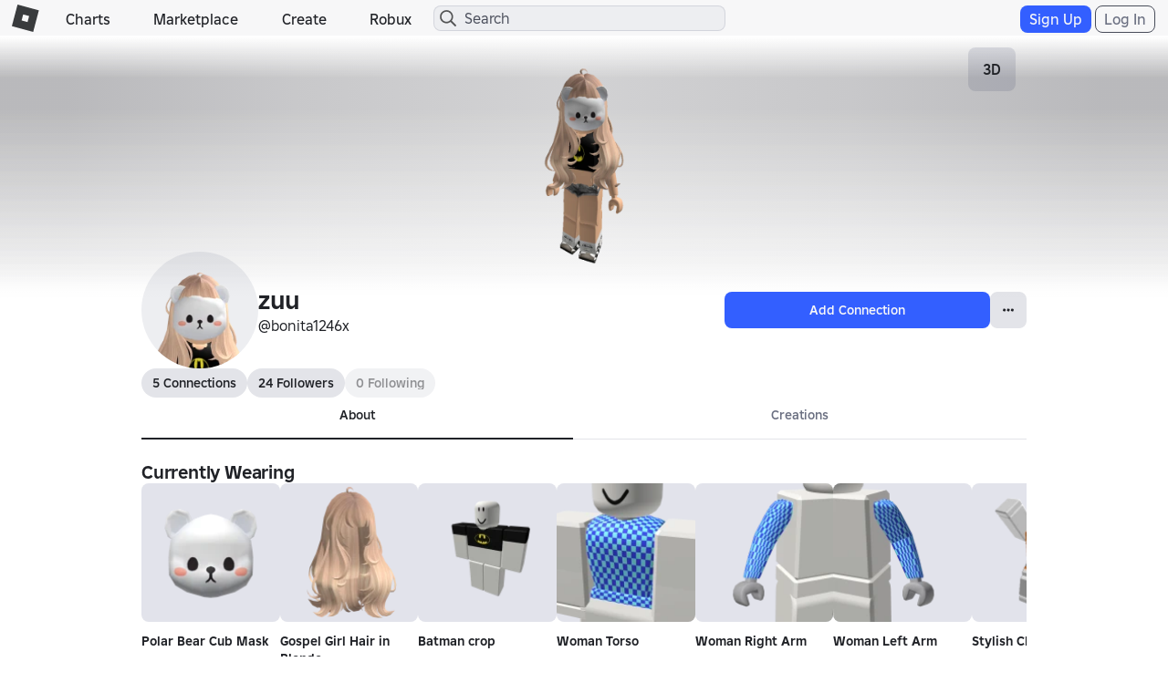

--- FILE ---
content_type: text/html; charset=utf-8
request_url: https://www.roblox.com/users/1208666875/profile
body_size: 16064
content:

<!DOCTYPE html>
<!--[if IE 8]><html class="ie8" ng-app="robloxApp"><![endif]-->
<!--[if gt IE 8]><!-->
<html lang="en">
<!--<![endif]-->
<head data-machine-id="dffa553b-a6de-b8f7-f026-5f600d740b0b">
    <!-- MachineID: dffa553b-a6de-b8f7-f026-5f600d740b0b -->
    <title>zuu - Roblox</title>

<meta http-equiv="X-UA-Compatible" content="IE=edge,requiresActiveX=true" />
<meta charset="UTF-8">
<meta name="viewport" content="width=device-width, initial-scale=1">
<meta name="author" content="Roblox Corporation" />
<meta name="description" content="bonita1246x is one of the millions creating and exploring the endless possibilities of Roblox. Join bonita1246x on Roblox and explore together!" />
<meta name="keywords" content="free games, online games, building games, virtual worlds, free mmo, gaming cloud, physics engine" />

    <meta name="apple-itunes-app" content="app-id=431946152" />


    <link rel="apple-touch-icon" href="https://images.rbxcdn.com/7c5fe83dffa97250aaddd54178900ea7.png" />

    <meta id="RobotsMeta" name='robots' content='noindex, nofollow' />

<script type="application/ld+json">
    {"@context":"https://schema.org","@type":"Organization","name":"Roblox","email":"info@roblox.com","url":"https://www.roblox.com/","image":"https://images.rbxcdn.com/fc3f3e3158fc20ebb5ccc972064ebfe6.png","logo":"https://images.rbxcdn.com/fc3f3e3158fc20ebb5ccc972064ebfe6.png","sameAs":["https://www.facebook.com/roblox/","https://twitter.com/roblox","https://www.linkedin.com/company/147977","https://www.instagram.com/roblox/","https://www.youtube.com/user/roblox","https://www.twitch.tv/roblox"]}
</script>
    <meta property="og:site_name" content="Roblox" />
    <meta property="og:title" content="bonita1246x&#x27;s Profile" />
    <meta property="og:type" content="profile" />
        <meta property="og:url" content="https://www.roblox.com/users/1208666875/profile" />
    <meta property="og:description" content="bonita1246x is one of the millions creating and exploring the endless possibilities of Roblox. Join bonita1246x on Roblox and explore together!" />
            <meta property="og:image" content="https://tr.rbxcdn.com/30DAY-Avatar-2621C83B645CBC55AD80551210A3591F-Png/352/352/Avatar/Png/noFilter" />
    <meta property="fb:app_id" content="190191627665278">
    <meta name="twitter:card" content="summary">
    <meta name="twitter:site" content="@Roblox">
    <meta name="twitter:title" content="bonita1246x&#x27;s Profile">
    <meta name="twitter:description" content="bonita1246x is one of the millions creating and exploring the endless possibilities of Roblox. Join bonita1246x on Roblox and explore together!">
    <meta name="twitter:creator">
            <meta name=twitter:image1 content="https://tr.rbxcdn.com/30DAY-Avatar-2621C83B645CBC55AD80551210A3591F-Png/352/352/Avatar/Png/noFilter" />
    <meta name="twitter:app:country" content="US">
    <meta name="twitter:app:name:iphone" content="Roblox Mobile">
    <meta name="twitter:app:id:iphone" content="431946152">
    <meta name="twitter:app:url:iphone">
    <meta name="twitter:app:name:ipad" content="Roblox Mobile">
    <meta name="twitter:app:id:ipad" content="431946152">
    <meta name="twitter:app:url:ipad">
    <meta name="twitter:app:name:googleplay" content="Roblox">
    <meta name="twitter:app:id:googleplay" content="com.roblox.client">
    <meta name="twitter:app:url:googleplay" />

<meta ng-csp="no-unsafe-eval">


<meta name="locale-data"
      data-language-code="en_us"
      data-language-name="English (United States)"
      data-url-locale=""
      data-override-language-header="false" />
<meta name="device-meta"
      data-device-type="computer"
      data-is-in-app="false"
      data-is-desktop="true"
      data-is-phone="false"
      data-is-tablet="false"
      data-is-console="false"
      data-is-android-app="false"
      data-is-ios-app="false"
      data-is-uwp-app="false"
      data-is-xbox-app="false"
      data-is-amazon-app="false"
      data-is-win32-app="false"
      data-is-studio="false"
      data-is-game-client-browser="false"
      data-is-ios-device="false"
      data-is-android-device="false"
      data-is-universal-app="false"
      data-app-type="unknown"
      data-is-chrome-os="false"
      data-is-pcgdk-app="false"
      data-is-samsung-galaxy-store-app="false"
/>
<meta name="environment-meta"
	  data-domain="roblox.com"
      data-is-testing-site="false" />

<meta id="roblox-display-names" data-enabled="true"></meta>

<meta name="hardware-backed-authentication-data"
      data-is-secure-authentication-intent-enabled="true"
      data-is-bound-auth-token-enabled="true"
      data-bound-auth-token-whitelist="{&quot;Whitelist&quot;:[{&quot;apiSite&quot;:&quot;auth.roblox.com&quot;,&quot;sampleRate&quot;:&quot;100&quot;},{&quot;apiSite&quot;:&quot;accountsettings.roblox.com&quot;,&quot;sampleRate&quot;:&quot;100&quot;},{&quot;apiSite&quot;:&quot;inventory.roblox.com&quot;,&quot;sampleRate&quot;:&quot;100&quot;},{&quot;apiSite&quot;:&quot;accountinformation.roblox.com&quot;,&quot;sampleRate&quot;:&quot;100&quot;}, {&quot;apiSite&quot;:&quot;billing.roblox.com&quot;,&quot;sampleRate&quot;:&quot;100&quot;}, {&quot;apiSite&quot;:&quot;premiumfeatures.roblox.com&quot;,&quot;sampleRate&quot;:&quot;100&quot;}, {&quot;apiSite&quot;:&quot;trades.roblox.com&quot;,&quot;sampleRate&quot;:&quot;100&quot;}, {&quot;apiSite&quot;:&quot;groups.roblox.com&quot;,&quot;sampleRate&quot;:&quot;100&quot;}, {&quot;apiSite&quot;:&quot;adconfiguration.roblox.com&quot;,&quot;sampleRate&quot;:&quot;100&quot;},  {&quot;apiSite&quot;:&quot;ads.roblox.com&quot;,&quot;sampleRate&quot;:&quot;100&quot;}, {&quot;apiSite&quot;:&quot;assetdelivery.roblox.com&quot;,&quot;sampleRate&quot;:&quot;100&quot;}, {&quot;apiSite&quot;:&quot;avatar.roblox.com&quot;,&quot;sampleRate&quot;:&quot;100&quot;}, {&quot;apiSite&quot;:&quot;badges.roblox.com&quot;,&quot;sampleRate&quot;:&quot;100&quot;}, {&quot;apiSite&quot;:&quot;catalog.roblox.com&quot;,&quot;sampleRate&quot;:&quot;100&quot;}, {&quot;apiSite&quot;:&quot;chat.roblox.com&quot;,&quot;sampleRate&quot;:&quot;100&quot;}, {&quot;apiSite&quot;:&quot;chatmoderation.roblox.com&quot;,&quot;sampleRate&quot;:&quot;100&quot;}, {&quot;apiSite&quot;:&quot;clientsettings.roblox.com&quot;,&quot;sampleRate&quot;:&quot;100&quot;},  {&quot;apiSite&quot;:&quot;contacts.roblox.com&quot;,&quot;sampleRate&quot;:&quot;100&quot;}, {&quot;apiSite&quot;:&quot;contentstore.roblox.com&quot;,&quot;sampleRate&quot;:&quot;100&quot;},  {&quot;apiSite&quot;:&quot;develop.roblox.com&quot;,&quot;sampleRate&quot;:&quot;100&quot;}, {&quot;apiSite&quot;:&quot;economy.roblox.com&quot;,&quot;sampleRate&quot;:&quot;100&quot;},  {&quot;apiSite&quot;:&quot;engagementpayouts.roblox.com&quot;,&quot;sampleRate&quot;:&quot;100&quot;}, {&quot;apiSite&quot;:&quot;followings.roblox.com&quot;,&quot;sampleRate&quot;:&quot;100&quot;},  {&quot;apiSite&quot;:&quot;friends.roblox.com&quot;,&quot;sampleRate&quot;:&quot;100&quot;}, {&quot;apiSite&quot;:&quot;gameinternationalization.roblox.com&quot;,&quot;sampleRate&quot;:&quot;100&quot;}, {&quot;apiSite&quot;:&quot;gamejoin.roblox.com&quot;,&quot;sampleRate&quot;:&quot;100&quot;}, {&quot;apiSite&quot;:&quot;gamepersistence.roblox.com&quot;,&quot;sampleRate&quot;:&quot;100&quot;}, {&quot;apiSite&quot;:&quot;games.roblox.com&quot;,&quot;sampleRate&quot;:&quot;100&quot;}, {&quot;apiSite&quot;:&quot;groupsmoderation.roblox.com&quot;,&quot;sampleRate&quot;:&quot;100&quot;},{&quot;apiSite&quot;:&quot;itemconfiguration.roblox.com&quot;,&quot;sampleRate&quot;:&quot;100&quot;}, {&quot;apiSite&quot;:&quot;locale.roblox.com&quot;,&quot;sampleRate&quot;:&quot;100&quot;}, {&quot;apiSite&quot;:&quot;localizationtables.roblox.com&quot;,&quot;sampleRate&quot;:&quot;100&quot;},  {&quot;apiSite&quot;:&quot;metrics.roblox.com&quot;,&quot;sampleRate&quot;:&quot;100&quot;}, {&quot;apiSite&quot;:&quot;moderation.roblox.com&quot;,&quot;sampleRate&quot;:&quot;100&quot;},  {&quot;apiSite&quot;:&quot;notifications.roblox.com&quot;,&quot;sampleRate&quot;:&quot;100&quot;}, {&quot;apiSite&quot;:&quot;points.roblox.com&quot;,&quot;sampleRate&quot;:&quot;100&quot;}, {&quot;apiSite&quot;:&quot;presence.roblox.com&quot;,&quot;sampleRate&quot;:&quot;100&quot;}, {&quot;apiSite&quot;:&quot;publish.roblox.com&quot;,&quot;sampleRate&quot;:&quot;100&quot;},  {&quot;apiSite&quot;:&quot;privatemessages.roblox.com&quot;,&quot;sampleRate&quot;:&quot;100&quot;}, {&quot;apiSite&quot;:&quot;thumbnailsresizer.roblox.com&quot;,&quot;sampleRate&quot;:&quot;100&quot;}, {&quot;apiSite&quot;:&quot;thumbnails.roblox.com&quot;,&quot;sampleRate&quot;:&quot;100&quot;}, {&quot;apiSite&quot;:&quot;translationroles.roblox.com&quot;,&quot;sampleRate&quot;:&quot;100&quot;},  {&quot;apiSite&quot;:&quot;translations.roblox.com&quot;,&quot;sampleRate&quot;:&quot;100&quot;}, {&quot;apiSite&quot;:&quot;twostepverification.roblox.com&quot;,&quot;sampleRate&quot;:&quot;100&quot;},  {&quot;apiSite&quot;:&quot;usermoderation.roblox.com&quot;,&quot;sampleRate&quot;:&quot;100&quot;}, {&quot;apiSite&quot;:&quot;users.roblox.com&quot;,&quot;sampleRate&quot;:&quot;100&quot;}, {&quot;apiSite&quot;:&quot;voice.roblox.com&quot;,&quot;sampleRate&quot;:&quot;100&quot;}, {&quot;apiSite&quot;:&quot;realtimenotifications.roblox.com&quot;,&quot;sampleRate&quot;:&quot;100&quot;}, {&quot;apiSite&quot;:&quot;jQuery&quot;,&quot;sampleRate&quot;:&quot;1000000&quot;}]}"
      data-bound-auth-token-exemptlist="{&quot;Exemptlist&quot;:[]}"
      data-hba-indexed-db-name="hbaDB"
      data-hba-indexed-db-obj-store-name="hbaObjectStore"
      data-hba-indexed-db-key-name="hba_keys"
      data-hba-indexed-db-version="1"
      data-bat-event-sample-rate="500" />
<meta name="account-switching-data"
      data-is-account-switching-enabled="true" />

<meta name="passkey-data"
      data-is-passkey-login-enabled="true" />
<meta name="passkey-data-android"
      data-is-passkey-login-enabled-android="true" />

<meta name="page-meta" data-internal-page-name="Profile" />
<meta name="page-retry-header-enabled" data-retry-attempt-header-enabled="True" />

<script type="text/javascript">
    var Roblox = Roblox || {};

    Roblox.BundleVerifierConstants = {
        isMetricsApiEnabled: true,
        eventStreamUrl: "//ecsv2.roblox.com/pe?t=diagnostic",
        deviceType: "Computer",
        cdnLoggingEnabled: JSON.parse("true")
    };
</script>        <script src="/js/utilities/bundleVerifier.js?v=91dceb4978eda412b09842312dd6cbaa" type="text/javascript"></script>
    
<link href="https://images.rbxcdn.com/e854eb7b2951ac03edba9a2681032bba.ico" rel="icon" />



<link rel="stylesheet" onerror="Roblox.BundleDetector && Roblox.BundleDetector.reportBundleError(this)" data-bundlename="FoundationCss" data-bundle-source="Main" href="https://css.rbxcdn.com/56f6868ec13cefb471ad86176c7b9642571d05082c86ac6300ddfeb028617d4e.css" />
<link rel="stylesheet" onerror="Roblox.BundleDetector && Roblox.BundleDetector.reportBundleError(this)" data-bundlename="StyleGuide" data-bundle-source="Main" href="https://css.rbxcdn.com/ef9f40444a39aecaf40b8844cd9735b0adc29584b7b92e664da6899afde0c76e-StyleGuide.css" />
<link rel="stylesheet" onerror="Roblox.BundleDetector && Roblox.BundleDetector.reportBundleError(this)" data-bundlename="Builder" data-bundle-source="Main" href="https://css.rbxcdn.com/ce113720f4c1602bb4db7e35d0a4fd637f223e8936fe5779650bda23074663f2.css" />
<link rel="stylesheet" onerror="Roblox.BundleDetector && Roblox.BundleDetector.reportBundleError(this)" data-bundlename="Thumbnails" data-bundle-source="Main" href="https://css.rbxcdn.com/d7d4183c8033d692e0ca8ad5222b943fe27879f9a771c9bd98165ccc4e270d7b-Thumbnails.css" />
<link rel="stylesheet" onerror="Roblox.BundleDetector && Roblox.BundleDetector.reportBundleError(this)" data-bundlename="CaptchaCore" data-bundle-source="Main" href="https://css.rbxcdn.com/b8f8f15a57a66e73469ae72eea7d8905346afa78b9f2397627cd099f7dcc779a.css" />
<link rel="stylesheet" onerror="Roblox.BundleDetector && Roblox.BundleDetector.reportBundleError(this)" data-bundlename="EmailVerifyCodeModal" data-bundle-source="Main" href="https://css.rbxcdn.com/66b2fd496e668938e3b0e2d9a0c12f9f88c3a1a4974608f69059d8061fc0141f.css" />
<link rel="stylesheet" onerror="Roblox.BundleDetector && Roblox.BundleDetector.reportBundleError(this)" data-bundlename="Challenge" data-bundle-source="Main" href="https://css.rbxcdn.com/4eb65be69db011034e38461ec31623023982a2ad408c1f83fe80a76d6e65bfb3-Challenge.css" />
<link rel="stylesheet" onerror="Roblox.BundleDetector && Roblox.BundleDetector.reportBundleError(this)" data-bundlename="VerificationUpsell" data-bundle-source="Main" href="https://css.rbxcdn.com/f77e16b9fa5823882aaa0cdabade9706b9ba2b7e050d23d2831da138a58e5f7f.css" />
<link rel="stylesheet" onerror="Roblox.BundleDetector && Roblox.BundleDetector.reportBundleError(this)" data-bundlename="RobloxBadges" data-bundle-source="Main" href="https://css.rbxcdn.com/b2cff71de0c286e8f85b1a26a8b87a8cd7f77422c592849ad5114ac5d929c575.css" />
<link rel="stylesheet" onerror="Roblox.BundleDetector && Roblox.BundleDetector.reportBundleError(this)" data-bundlename="AccountSwitcher" data-bundle-source="Main" href="https://css.rbxcdn.com/49fff8dad77e5262087267ee2e8fda1607525506c4a1ca20af60f9757684e980.css" />
<link rel="stylesheet" onerror="Roblox.BundleDetector && Roblox.BundleDetector.reportBundleError(this)" data-bundlename="PriceTag" data-bundle-source="Main" href="https://css.rbxcdn.com/9bfc48ea40a698035ea8cbe3d3e94bd06d3aac48969bedceb6d8ba5ff17ff84d.css" />
<link rel="stylesheet" onerror="Roblox.BundleDetector && Roblox.BundleDetector.reportBundleError(this)" data-bundlename="SearchLandingPage" data-bundle-source="Main" href="https://css.rbxcdn.com/60cfeb2f8467bbbf0ca06d8c31e3302be1b43f1f195fa69e6e9f526e4f78dce4.css" />
<link rel="stylesheet" onerror="Roblox.BundleDetector && Roblox.BundleDetector.reportBundleError(this)" data-bundlename="Navigation" data-bundle-source="Main" href="https://css.rbxcdn.com/03a5c1b93d8909e738d129f5ccafb1d522231b3a03b0a30fc30ed5338a5562ba-Navigation.css" />
<link rel="stylesheet" onerror="Roblox.BundleDetector && Roblox.BundleDetector.reportBundleError(this)" data-bundlename="CookieBannerV3" data-bundle-source="Main" href="https://css.rbxcdn.com/7e348738266e9ea2bae9314a2d26b33618c6f4cf3c527b11023620d973c6e7fc.css" />
<link rel="stylesheet" onerror="Roblox.BundleDetector && Roblox.BundleDetector.reportBundleError(this)" data-bundlename="Footer" data-bundle-source="Main" href="https://css.rbxcdn.com/9614df97076ece81a878442b453b2614a3c683cb83cde0b50a71ad6ac65051b8-Footer.css" />

    <link rel="canonical" href="https://www.roblox.com/users/1208666875/profile" />
    

    <link rel="alternate" href="https://www.roblox.com/users/1208666875/profile" hreflang="x-default" />
    <link rel="alternate" href="https://www.roblox.com/users/1208666875/profile" hreflang="en" />
    <link rel="alternate" href="https://www.roblox.com/de/users/1208666875/profile" hreflang="de" />
    <link rel="alternate" href="https://www.roblox.com/es/users/1208666875/profile" hreflang="es" />
    <link rel="alternate" href="https://www.roblox.com/fr/users/1208666875/profile" hreflang="fr" />
    <link rel="alternate" href="https://www.roblox.com/id/users/1208666875/profile" hreflang="id" />
    <link rel="alternate" href="https://www.roblox.com/it/users/1208666875/profile" hreflang="it" />
    <link rel="alternate" href="https://www.roblox.com/ja/users/1208666875/profile" hreflang="ja" />
    <link rel="alternate" href="https://www.roblox.com/ko/users/1208666875/profile" hreflang="ko" />
    <link rel="alternate" href="https://www.roblox.com/pl/users/1208666875/profile" hreflang="pl" />
    <link rel="alternate" href="https://www.roblox.com/pt/users/1208666875/profile" hreflang="pt" />
    <link rel="alternate" href="https://www.roblox.com/th/users/1208666875/profile" hreflang="th" />
    <link rel="alternate" href="https://www.roblox.com/tr/users/1208666875/profile" hreflang="tr" />
    <link rel="alternate" href="https://www.roblox.com/vi/users/1208666875/profile" hreflang="vi" />
    <link rel="alternate" href="https://www.roblox.com/ar/users/1208666875/profile" hreflang="ar" />

    
<link onerror='Roblox.BundleDetector && Roblox.BundleDetector.reportBundleError(this)' rel='stylesheet'  href='https://static.rbxcdn.com/css/leanbase___80400f5d6146e08bcf1e66a17ee0554e_m.css/fetch' />


    
<link onerror='Roblox.BundleDetector && Roblox.BundleDetector.reportBundleError(this)' rel='stylesheet'  href='https://static.rbxcdn.com/css/page___a1adfca5818d7edbf3b82e174b717360_m.css/fetch' />


<link rel="stylesheet" onerror="Roblox.BundleDetector && Roblox.BundleDetector.reportBundleError(this)" data-bundlename="AccessManagementUpsellV2" data-bundle-source="Main" href="https://css.rbxcdn.com/f57ee051f13e54a366404a2df3512eb4b6d125a3c7c7c9c6b59482c0a8b2bed0-AccessManagementUpsellV2.css" />
<link rel="stylesheet" onerror="Roblox.BundleDetector && Roblox.BundleDetector.reportBundleError(this)" data-bundlename="SocialLinksJumbotron" data-bundle-source="Main" href="https://css.rbxcdn.com/0c1b16cffd7a6705467828445d26066be77355d0df5068e8d72d63badea1fce4-SocialLinksJumbotron.css" />
<link rel="stylesheet" onerror="Roblox.BundleDetector && Roblox.BundleDetector.reportBundleError(this)" data-bundlename="GroupsList" data-bundle-source="Main" href="https://css.rbxcdn.com/99881c2a4c4d1c940442e218d7f368985ec2bb67d60d9e9b0543c0518478223e-GroupsList.css" />
<link rel="stylesheet" onerror="Roblox.BundleDetector && Roblox.BundleDetector.reportBundleError(this)" data-bundlename="Captcha" data-bundle-source="Main" href="https://css.rbxcdn.com/bc981bafa6b0a52c86d071d1f81b24168a8dd92e72b8ac52d37cb46bf8bd8c42.css" />
<link rel="stylesheet" onerror="Roblox.BundleDetector && Roblox.BundleDetector.reportBundleError(this)" data-bundlename="FriendsCarousel" data-bundle-source="Main" href="https://css.rbxcdn.com/b8b083fe5cd9883a41ffcfd6e8fde1bba499c33c2117a92f3395cceed5efac9f.css" />
<link rel="stylesheet" onerror="Roblox.BundleDetector && Roblox.BundleDetector.reportBundleError(this)" data-bundlename="UserDescription" data-bundle-source="Main" href="https://css.rbxcdn.com/fdbc0173245f68440cbb311624eb6859d2e4024b89281763b7323e318a19c4c0.css" />
<link rel="stylesheet" onerror="Roblox.BundleDetector && Roblox.BundleDetector.reportBundleError(this)" data-bundlename="ProfileHeader" data-bundle-source="Main" href="https://css.rbxcdn.com/2e9673d3e9b0a29541b0699c7a45666373f18c62933e1494f1ae2c334c72326c-ProfileHeader.css" />
<link rel="stylesheet" onerror="Roblox.BundleDetector && Roblox.BundleDetector.reportBundleError(this)" data-bundlename="CurrentWearing" data-bundle-source="Main" href="https://css.rbxcdn.com/cc693776e7662b9afb39b185b252b4f5e8cfb19436bf079b0bc6e2e970112c9d.css" />
<link rel="stylesheet" onerror="Roblox.BundleDetector && Roblox.BundleDetector.reportBundleError(this)" data-bundlename="ProfileBadges" data-bundle-source="Main" href="https://css.rbxcdn.com/12908c31c53f8fdfffbdea99689dfaddc1d2577a69d19c8bf86d6dda93d306f7.css" />
<link rel="stylesheet" onerror="Roblox.BundleDetector && Roblox.BundleDetector.reportBundleError(this)" data-bundlename="ProfileStatistics" data-bundle-source="Main" href="https://css.rbxcdn.com/869de0904c2787ec87458ad581337ec32f9eceaad8754196f83cd176120642ca.css" />
<link rel="stylesheet" onerror="Roblox.BundleDetector && Roblox.BundleDetector.reportBundleError(this)" data-bundlename="ProfilePlatform" data-bundle-source="Main" href="https://css.rbxcdn.com/0160c0f5643881fb3fb64e737065873ba41437dd64cda613d87799bba3bab709-ProfilePlatform.css" />

    <link rel="stylesheet" onerror="Roblox.BundleDetector && Roblox.BundleDetector.reportBundleError(this)" data-bundlename="RobuxIcon" data-bundle-source="Main" href="https://css.rbxcdn.com/7dfc7837b5da6850e13413c630b37da7e88aeb610ca2c7d4e8b71b02cbdc6ba6.css" />


    <link rel="stylesheet" onerror="Roblox.BundleDetector && Roblox.BundleDetector.reportBundleError(this)" data-bundlename="ItemPurchaseUpsell" data-bundle-source="Main" href="https://css.rbxcdn.com/3c4bd9b17b9020d9ebc87d4542a68a949a9de6150a55a92f0e65514520ee777e.css" />
<link rel="stylesheet" onerror="Roblox.BundleDetector && Roblox.BundleDetector.reportBundleError(this)" data-bundlename="ItemPurchase" data-bundle-source="Main" href="https://css.rbxcdn.com/95a756316bbf688273d0aae66884901f56b2b42314831ba2bf3546bbbefd0b8c-ItemPurchase.css" />
<link rel="stylesheet" onerror="Roblox.BundleDetector && Roblox.BundleDetector.reportBundleError(this)" data-bundlename="IdVerification" data-bundle-source="Main" href="https://css.rbxcdn.com/3bca47a98d58fdf98a7063c4f3b390671e5326ed559813887f3945876c997da6.css" />
<link rel="stylesheet" onerror="Roblox.BundleDetector && Roblox.BundleDetector.reportBundleError(this)" data-bundlename="AccessManagementUpsell" data-bundle-source="Main" href="https://css.rbxcdn.com/d45e200658a1343116bbf4a88c367d093758085e7d001918d641c85b2143468f.css" />
<link rel="stylesheet" onerror="Roblox.BundleDetector && Roblox.BundleDetector.reportBundleError(this)" data-bundlename="GameLaunch" data-bundle-source="Main" href="https://css.rbxcdn.com/ee9ddc778b03c1c159c5bb42129c8f9e43bc1d0682e62553f08183ccda575646-GameLaunch.css" />


    




<link rel="stylesheet" onerror="Roblox.BundleDetector && Roblox.BundleDetector.reportBundleError(this)" data-bundlename="UserAgreementsChecker" data-bundle-source="Main" href="https://css.rbxcdn.com/d5a3728b78be729b693aadf79a1f45f0fa49c15fe863a0d7dd631b75f9e82207.css" />



    <script type="text/javascript" onerror="Roblox.BundleDetector && Roblox.BundleDetector.reportBundleError(this)" data-monitor="true" data-bundlename="EnvironmentUrls" data-bundle-source="Main" src="https://js.rbxcdn.com/0c2a7c793ed0761b93b214956992ffb44014abcb404fd8bd2f9a7eb32ea0a600.js"></script>



<script type="text/javascript">
    var Roblox = Roblox || {};
    Roblox.GaEventSettings = {
        gaDFPPreRollEnabled: "false" === "true",
        gaLaunchAttemptAndLaunchSuccessEnabled: "false" === "true",
        gaPerformanceEventEnabled: "false" === "true"
    };
</script>


    <script onerror='Roblox.BundleDetector && Roblox.BundleDetector.reportBundleError(this)' data-monitor='true' data-bundlename='headerinit' type='text/javascript' src='https://js.rbxcdn.com/a3fe79f1bfdd96b7f0ad20eab2de7a05.js'></script>

    <script type="text/javascript" onerror="Roblox.BundleDetector && Roblox.BundleDetector.reportBundleError(this)" data-monitor="true" data-bundlename="Polyfill" data-bundle-source="Main" src="https://js.rbxcdn.com/5c8a2ba3737908f693394045e81ebd71c77cde6f87550ea51f7833e8c98200ae.js"></script>


    <script type="text/javascript" onerror="Roblox.BundleDetector && Roblox.BundleDetector.reportBundleError(this)" data-monitor="true" data-bundlename="XsrfProtection" data-bundle-source="Main" src="https://js.rbxcdn.com/2f0fd0c2760ff1898187af6df3b764f4b08f77a315d0a33654f105f61b0ea6d0.js"></script>


    <script type="text/javascript" onerror="Roblox.BundleDetector && Roblox.BundleDetector.reportBundleError(this)" data-monitor="true" data-bundlename="HeaderScripts" data-bundle-source="Main" src="https://js.rbxcdn.com/dd0d34c6d7afd472e5636ca7645e703dd18502fc01c8211279879f64c847dee4.js"></script>


<meta name="roblox-tracer-meta-data"
      data-access-token=""
      data-service-name="Web"
      data-tracer-enabled="false"
      data-api-sites-request-allow-list="friends.roblox.com,chat.roblox.com,thumbnails.roblox.com,games.roblox.com,gameinternationalization.roblox.com,localizationtables.roblox.com"
      data-sample-rate="0"
      data-is-instrument-page-performance-enabled="false"/><script type="text/javascript" onerror="Roblox.BundleDetector && Roblox.BundleDetector.reportBundleError(this)" data-monitor="true" data-bundlename="RobloxTracer" data-bundle-source="Main" src="https://js.rbxcdn.com/f85ce090699c1c3962762b8a2f8b252f0f2a7d0424c146f41d6c5abbf0147a57.js"></script>

    



<script>
    //Set if it browser's do not track flag is enabled
    var Roblox = Roblox || {};
    (function() {
        var dnt = navigator.doNotTrack || window.doNotTrack || navigator.msDoNotTrack;
        if (typeof window.external !== "undefined" &&
            typeof window.external.msTrackingProtectionEnabled !== "undefined") {
            dnt = dnt || window.external.msTrackingProtectionEnabled();
        }
        Roblox.browserDoNotTrack = dnt == "1" || dnt == "yes" || dnt === true;
    })();
</script>

    <script type="text/javascript">

        var _gaq = _gaq || [];

                window.GoogleAnalyticsDisableRoblox2 = true;
        _gaq.push(['b._setAccount', 'UA-486632-1']);
            _gaq.push(['b._setSampleRate', '5']);
        _gaq.push(['b._setCampSourceKey', 'rbx_source']);
        _gaq.push(['b._setCampMediumKey', 'rbx_medium']);
        _gaq.push(['b._setCampContentKey', 'rbx_campaign']);

            _gaq.push(['b._setDomainName', 'roblox.com']);

            _gaq.push(['b._setCustomVar', 1, 'Visitor', 'Spider', 2]);
                _gaq.push(['b._setPageGroup', 1, 'Profile']);
            _gaq.push(['b._trackPageview']);

        _gaq.push(['c._setAccount', 'UA-26810151-2']);
            _gaq.push(['c._setSampleRate', '1']);
            _gaq.push(['c._setDomainName', 'roblox.com']);
            _gaq.push(['c._setPageGroup', 1, 'Profile']);
     </script>

            <script type="text/javascript">
            if (Roblox && Roblox.EventStream) {
                Roblox.EventStream.Init("//ecsv2.roblox.com/www/e.png",
                    "//ecsv2.roblox.com/www/e.png",
                    "//ecsv2.roblox.com/pe?t=studio",
                    "//ecsv2.roblox.com/pe?t=diagnostic");
            }
        </script>



<script type="text/javascript">
    if (Roblox && Roblox.PageHeartbeatEvent) {
        Roblox.PageHeartbeatEvent.Init([2,8,20,60]);
    }
</script>
    <script>
    Roblox = Roblox || {};
    Roblox.AbuseReportPVMeta = {
        desktopEnabled: false,
        phoneEnabled: false,
        inAppEnabled: false
    };
</script>


<meta name="thumbnail-meta-data" 
      data-is-webapp-cache-enabled="False"
      data-webapp-cache-expirations-timespan="00:01:00"
      data-request-min-cooldown="1000"
      data-request-max-cooldown="30000"
      data-request-max-retry-attempts="4"
      data-request-batch-size="100"
      data-thumbnail-metrics-sample-size="20"
      data-concurrent-thumbnail-request-count="4"/>
                          

</head>
<body id="rbx-body" dir="ltr" class="rbx-body   light-theme builder-font " data-performance-relative-value="0.005" data-internal-page-name="Profile" data-send-event-percentage="0">
    <script type="text/javascript" onerror="Roblox.BundleDetector && Roblox.BundleDetector.reportBundleError(this)" data-monitor="true" data-bundlename="Theme" data-bundle-source="Main" src="https://js.rbxcdn.com/efe2904fed755a0337bf98072cc144b9c2e1af66b0db357f3570a08f3aa099dc-Theme.js"></script>


    
    <meta name="csrf-token" data-token="XG3Ki5IUrgTv" />

    
    <script src="https://roblox.com/js/hsts.js?v=3" type="text/javascript" id="hsts" async></script>

    <script type="text/javascript" onerror="Roblox.BundleDetector && Roblox.BundleDetector.reportBundleError(this)" data-monitor="true" data-bundlename="Linkify" data-bundle-source="Main" src="https://js.rbxcdn.com/1d87d1231072878a0f6164e84b8cfa6f90a1b31b18ba5d8f410b947d4b029fe8.js"></script>


<div id="image-retry-data"
     data-image-retry-max-times="30"
     data-image-retry-timer="500"
     data-ga-logging-percent="10">
</div><div id="http-retry-data"
     data-http-retry-max-timeout="0"
     data-http-retry-base-timeout="0"
     data-http-retry-max-times="1">
</div>    


<div id="wrap" class="wrap no-gutter-ads logged-out">


<div id="navigation-container" class="builder-font ixp-marketplace-rename-treatment"
    data-number-of-autocomplete-suggestions="7"
    data-is-redirect-library-to-creator-marketplace-enabled="True"
    data-platform-event-left-nav-entry-start-time="10/23/2025 16:00:00"
    data-platform-event-left-nav-entry-end-time="11/03/2025 17:00:00"
    data-platform-event-left-nav-url="https://www.roblox.com/spotlight/halloween-spotlight">
    <div id="header" class="navbar-fixed-top rbx-header" role="navigation"> <div class="container-fluid"> <div class="rbx-navbar-header"> <div id="header-menu-icon" class="rbx-nav-collapse"> <button type="button" class="btn-navigation-nav-menu-md menu-button"> <span class="icon-nav-menu"></span> </button> </div> <div class="navbar-header"> <a class="navbar-brand" href="/home"> <span class="icon-logo"></span><span class="icon-logo-r"></span> </a> </div> </div> <ul class="nav rbx-navbar hidden-xs hidden-sm col-md-5 col-lg-4"> <li> <a class="font-header-2 nav-menu-title text-header" href="/charts">Charts</a> </li> <li> <a class="font-header-2 nav-menu-title text-header" href="/catalog">Marketplace</a> </li> <li> <a id="header-develop-md-link" class="font-header-2 nav-menu-title text-header" href="/develop">Create</a> </li> <li id="navigation-robux-container"></li> </ul> <ul class="nav rbx-navbar hidden-md hidden-lg col-xs-12"> <li> <a class="font-header-2 nav-menu-title text-header" href="/charts">Charts</a> </li> <li> <a class="font-header-2 nav-menu-title text-header" href="/catalog">Marketplace</a> </li> <li> <a id="header-develop-sm-link" class="font-header-2 nav-menu-title text-header" href="/develop">Create</a> </li> <li id="navigation-robux-mobile-container"></li> </ul> <div id="right-navigation-header"></div> </div> </div> <div id="left-navigation-container"></div> <div id="verificationUpsell-container"> <div verificationUpsell-container></div> </div> <div id="phoneVerificationUpsell-container"> <div phoneVerificationUpsell-container></div> </div> <div id="contactMethodPrompt-container"> <div contactMethodPrompt-container></div> </div> <div id="navigation-account-switcher-container"> <div navigation-account-switcher-container></div> </div> 

</div>

<script type="text/javascript">
    var Roblox = Roblox || {};
    (function () {
        if (Roblox && Roblox.Performance) {
            Roblox.Performance.setPerformanceMark("navigation_end");
        }
    })();
</script>
    <main class="container-main content-no-ads 
                
                
                
                
                "
         id="container-main" tabindex="-1">
        <script type="text/javascript">
            if (top.location != self.location) {
                top.location = self.location.href;
            }
        </script>

        <div class="alert-container">
            <noscript><div><div class="alert-info" role="alert">Please enable Javascript to use all the features on this site.</div></div></noscript>

            



        </div>

       
        
        <div class="content" id="content">
            


<script type="text/javascript">
    var Roblox = Roblox || {};
    Roblox.I18nData = Roblox.I18nData || {};
    Roblox.I18nData.isI18nEnabledForGroups = true;
</script>

<div class="profile-platform-container" data-profile-type="User" data-profile-id="1208666875"></div>

<div class="profile-container" ng-modules="robloxApp, profile, angularLazyImg, groupList, userDescription">
    <div ng-controller="profileBaseController">
        <div id="profile-header-container" class="section profile-header" data-mayimpersonate=false data-profileuserid="1208666875" profile-header-data></div>
        <script type="text/javascript">
            var Roblox = Roblox || {};
            Roblox.ProfileHeaderData = {"profileusername":"bonita1246x","previoususernames":""};
        </script>
        <div ng-include="'system-feedback'"></div>
        <div class="rbx-tabs-horizontal">
            <ul id="horizontal-tabs" class="nav nav-tabs" role="tablist"
                profile-tab-click>
                <li class="rbx-tab active">
                    <a class="rbx-tab-heading" href="#about" id="tab-about">
                        <span class="text-lead">About</span>
                        <span class="rbx-tab-subtitle"></span>
                    </a>
                </li>
                <li class="rbx-tab">
                    <a class="rbx-tab-heading" href="#creations" id="tab-creations">
                        <span class="text-lead">Creations</span>
                        <span class="rbx-tab-subtitle"></span>
                    </a>
                </li>
            </ul>
            <div class="tab-content rbx-tab-content">
                <div class="tab-pane active" id="about">

<div class="section profile-about" ng-controller="profileUtilitiesController">

        <div class="container-header">
            <h2>About</h2>
            <social-link-icon-list target-type="user" target-id="1208666875"></social-link-icon-list>
        </div>
        <div class="section-content remove-panel">
        </div>

    <div class="section-content remove-panel">
        <div class="border-top profile-about-footer">
        </div>
    </div>
</div>

    <div id="profile-current-wearing-avatar" class="section profile-avatar"></div>



<div groups-showcase display-user-id="1208666875" class="groups-showcase"></div>



    <div class="section" id="roblox-badges-container"></div>

    <div class="section" id="player-badges-container"></div>

    <div class="section profile-statistics" id="profile-statistics-container"></div>
                </div>
                <div class="tab-pane"
                     id="creations"
                     profile-empty-tab>

    <div class="profile-game" ng-controller="profileGridController" ng-init="init('game-cards','game-container')"
         ng-class="{'section': !isGridOn,
                    'container-list': isGridOn}">
        <div class="container-header">
            <h3 ng-non-bindable>Experiences</h3>
            <div class="container-buttons">
                <button class="profile-view-selector" title="Slideshow View" type="button" ng-click="updateDisplay(false)" ng-class="{'btn-secondary-xs btn-generic-slideshow-xs': !isGridOn, 'btn-control-xs btn-generic-slideshow-xs': isGridOn}">
                    <span class="icon-slideshow" ng-class="{'selected': !isGridOn}"></span>
                </button>
                <button class="profile-view-selector" title="Grid View" type="button" ng-click="updateDisplay(true)" ng-class="{'btn-secondary-xs btn-generic-grid-xs': isGridOn, 'btn-control-xs btn-generic-grid-xs': !isGridOn}">
                    <span class="icon-grid" ng-class="{'selected': isGridOn}"></span>
                </button>
            </div>
        </div>
        <div ng-show="isGridOn" class="game-grid">
            <ul class="hlist game-cards" style="max-height: {{containerHeight}}px" horizontal-scroll-bar="loadMore()">
                        <div class="game-container" data-index="0" ng-class="{'shown': 0 < visibleItems}">


<li class="list-item game-card game-tile">
    <div class="game-card-container">
        <a href="https://www.roblox.com/games/3680376299" class="game-card-link">
            <div class="game-card-thumb-container">
                    <img class="game-card-thumb"
                         data- src="https://t3.rbxcdn.com/180DAY-2556ccf774bda999220460aeda22dba8"
                         
                         alt="bonita1246x&#x27;s Place"
                         thumbnail='{"Final":true,"Url":"https://t3.rbxcdn.com/180DAY-2556ccf774bda999220460aeda22dba8","RetryUrl":null,"UserId":0,"EndpointType":"Avatar"}' image-retry />
            </div>
            <div class="game-card-name game-name-title" title="bonita1246x&#x27;s Place" ng-non-bindable>
                bonita1246x&#x27;s Place
            </div>
            <div class="game-card-info">
                    <span class="info-label icon-votes-gray"></span>
                    <span class="info-label vote-percentage-label hidden">0%</span>
                    <span class="info-label no-vote "></span>
                    <span class="info-label icon-playing-counts-gray"></span>
                    <span class="info-label playing-counts-label" title="0">0</span>
            </div>
        </a>
    </div>
</li>
                        </div>
            </ul>
            <a ng-click="loadMore()" class="btn btn-control-xs load-more-button" ng-show="1 > 6 * NumberOfVisibleRows">Load More</a>
        </div>
        <div id="games-switcher" class="switcher slide-switcher games" ng-hide="isGridOn" switcher itemscount="switcher.games.itemsCount" currpage="switcher.games.currPage">
                        <ul class="slide-items-container switcher-items hlist">
                    <li class="switcher-item slide-item-container active" ng-class="{'active': switcher.games.currPage == 0}" data-index="0">
                        <div class="col-sm-6 slide-item-container-left">
                            <div class="slide-item-emblem-container">
                                <a href="https://www.roblox.com/games/3680376299">
                            <img class="slide-item-image"
                                 src="https://t3.rbxcdn.com/180DAY-2556ccf774bda999220460aeda22dba8"
                                 data-src="https://t3.rbxcdn.com/180DAY-2556ccf774bda999220460aeda22dba8"
                                 data-emblem-id="3680376299" thumbnail='{"Final":true,"Url":"https://t3.rbxcdn.com/180DAY-2556ccf774bda999220460aeda22dba8","RetryUrl":null,"UserId":0,"EndpointType":"Avatar"}' image-retry />
                                </a>
                            </div>
                        </div>
                        <div class="col-sm-6 slide-item-container-right games">
                            <div class="slide-item-info">
                                <div class="text-overflow slide-item-name games font-title" ng-non-bindable>bonita1246x&#x27;s Place</div>
                                <p class="text-description para-overflow slide-item-description games" ng-non-bindable>This is your very first Roblox creation. Check it out, then make it your own with Roblox Studio!</p>
                            </div>
                            <div class="slide-item-stats">
                                <ul class="hlist">
                                    <li class="list-item">
                                        <div class="text-label slide-item-stat-title" ng-if="appMeta.isI18nEnabled" ng-bind="'Label.Playing' | translate"></div>
                                        <div class="text-label slide-item-stat-title" ng-if="!appMeta.isI18nEnabled">Playing</div>
                                        <div class="text-lead slide-item-members-count">0</div>
                                    </li>
                                    <li class="list-item">
                                        <div class="text-label slide-item-stat-title" ng-if="appMeta.isI18nEnabled" ng-bind="'Label.Visits' | translate"></div>
                                        <div class="text-label slide-item-stat-title" ng-if="!appMeta.isI18nEnabled">Visits</div>
                                        <div class="text-lead text-overflow slide-item-my-rank games">28</div>
                                    </li>
                                </ul>
                            </div>
                        </div>
                    </li>
                        </ul>
        </div>
    </div>

    <div class="section profile-models"
         ng-controller="profileUtilitiesController"
         ng-init="getPlayerAssets('10')">
        <div ng-if="assets.length > 0" ng-include="'profile-player-assets'"></div>
    </div>
    <div class="section profile-clothing"
         ng-controller="profileUtilitiesController"
         ng-init="getPlayerAssets('11')">
        <div ng-if="assets.length > 0" ng-include="'profile-player-assets'"></div>
    </div>
                    <div class="col-xs-12 section-content-off section-content"
                         ng-if="profileLayout.userHasNoCreations">
                        <span ng-non-bindable>bonita1246x has no creations.</span>
                    </div>
                </div>
            </div>
        </div>
    </div>
</div>

        </div>
    </main><!--Bootstrap Footer React Component -->

<footer class="container-footer" id="footer-container"
        data-is-giftcards-footer-enabled="True">
</footer></div>
    <div id="user-agreements-checker-container"></div>
    <div id="access-management-upsell-container"></div>
    <div id="global-privacy-control-checker-container"></div>
    <div id="cookie-banner-wrapper" class="cookie-banner-wrapper"></div>

<div id="PlaceLauncherStatusPanel" style="display:none"
     data-is-duar-auto-opt-in-enabled="true"
     data-is-duar-opt-out-disabled="true"
     data-os-name="OSX"
     data-protocol-roblox-locale="en_us"
     data-protocol-game-locale="en_us"
     data-protocol-channel-name="LIVE"
     data-protocol-studio-channel-name="LIVE"
     data-protocol-player-channel-name="LIVE">
</div>
<iframe id="downloadInstallerIFrame" name="downloadInstallerIFrame" style="visibility:hidden;height:0;width:1px;position:absolute"></iframe>

<script onerror='Roblox.BundleDetector && Roblox.BundleDetector.reportBundleError(this)' data-monitor='true' data-bundlename='eventtracker' type='text/javascript' src='https://js.rbxcdn.com/098e80c8e9f4dad5295663f4a79f9a64.js'></script>

<div id="modal-confirmation" class="modal-confirmation" data-modal-type="confirmation">
    <div id="modal-dialog"  class="modal-dialog" role="dialog">
        <div class="modal-content">
            <div class="modal-header">
                <button type="button" class="close" data-dismiss="modal">
                    <span aria-hidden="true"><span class="icon-close"></span></span><span class="sr-only">Close</span>
                </button>
                <h5 class="modal-title"></h5>
            </div>

            <div class="modal-body">
                <div class="modal-top-body">
                    <div class="modal-message"></div>
                    <div class="modal-image-container roblox-item-image" data-image-size="medium" data-no-overlays data-no-click>
                        <img class="modal-thumb" alt="generic image"/>
                    </div>
                    <div class="modal-checkbox checkbox">
                        <input id="modal-checkbox-input" type="checkbox"/>
                        <label for="modal-checkbox-input"></label>
                    </div>
                </div>
                <div class="modal-btns">
                    <a href id="confirm-btn"><span></span></a>
                    <a href id="decline-btn"><span></span></a>
                </div>
                <div class="loading modal-processing">
                    <img class="loading-default" src='https://images.rbxcdn.com/4bed93c91f909002b1f17f05c0ce13d1.gif' alt="Processing..." />
                </div>
            </div>
            <div class="modal-footer text-footer">

            </div>
        </div>
    </div>
</div>




    <script type="text/javascript">
        $(function () {
            Roblox.CookieUpgrader.domain = 'roblox.com';
            Roblox.CookieUpgrader.upgrade("GuestData", { expires: Roblox.CookieUpgrader.thirtyYearsFromNow });
            Roblox.CookieUpgrader.upgrade("RBXSource", { expires: function (cookie) { return Roblox.CookieUpgrader.getExpirationFromCookieValue("rbx_acquisition_time", cookie); } });
            Roblox.CookieUpgrader.upgrade("RBXViralAcquisition", { expires: function (cookie) { return Roblox.CookieUpgrader.getExpirationFromCookieValue("time", cookie); } });

                Roblox.CookieUpgrader.upgrade("RBXMarketing", { expires: Roblox.CookieUpgrader.thirtyYearsFromNow });
                
                Roblox.CookieUpgrader.upgrade("RBXSessionTracker", { expires: Roblox.CookieUpgrader.fourHoursFromNow });
                
                Roblox.CookieUpgrader.upgrade("RBXEventTrackerV2", {expires: Roblox.CookieUpgrader.thirtyYearsFromNow});
                        });
    </script>



    <script onerror='Roblox.BundleDetector && Roblox.BundleDetector.reportBundleError(this)' data-monitor='true' data-bundlename='intl-polyfill' type='text/javascript' src='https://js.rbxcdn.com/4bae454bf5dab3028073fea1e91b6f19.js'></script>


    <script type="text/javascript" onerror="Roblox.BundleDetector && Roblox.BundleDetector.reportBundleError(this)" data-monitor="true" data-bundlename="InternationalCore" data-bundle-source="Main" src="https://js.rbxcdn.com/730a5206adda5785166891801b1e0f9ae622a95558b260a144db60278b243f5f.js"></script>

    <script type="text/javascript" onerror="Roblox.BundleDetector && Roblox.BundleDetector.reportBundleError(this)" data-monitor="true" data-bundlename="TranslationResources" data-bundle-source="Main" src="https://js.rbxcdn.com/462e800b726c0831ac8fd9372e042ae1d3cfa579b201a3648e7bf59f443ad5e1-TranslationResources.js"></script>


    <script onerror='Roblox.BundleDetector && Roblox.BundleDetector.reportBundleError(this)' data-monitor='true' data-bundlename='leanbase' type='text/javascript' src='https://js.rbxcdn.com/3549e188c34f5a2d6fd6ff275813b3bc.js'></script>


    <script type="text/javascript" onerror="Roblox.BundleDetector && Roblox.BundleDetector.reportBundleError(this)" data-monitor="true" data-bundlename="CrossTabCommunication" data-bundle-source="Main" src="https://js.rbxcdn.com/bfb3e7a7efed2f8ba4d12dc9fdb70dce1ff97ee13e988833a8638cf3ed8fd7f8.js"></script>
<script type="text/javascript" onerror="Roblox.BundleDetector && Roblox.BundleDetector.reportBundleError(this)" data-monitor="true" data-bundlename="CoreUtilities" data-bundle-source="Main" src="https://js.rbxcdn.com/e57cab025d073bd5b7dc2a3e85a0e26c725a2f827368bd84d3af7d7c19ca589e-CoreUtilities.js"></script>

    <script type="text/javascript" onerror="Roblox.BundleDetector && Roblox.BundleDetector.reportBundleError(this)" data-monitor="true" data-bundlename="CoreRobloxUtilities" data-bundle-source="Main" src="https://js.rbxcdn.com/41bd9f2b3a9485661a0c9637526141c355311899d473b7a4ad2cca837f5e47f0.js"></script>


    <script type="text/javascript" onerror="Roblox.BundleDetector && Roblox.BundleDetector.reportBundleError(this)" data-monitor="true" data-bundlename="React" data-bundle-source="Main" src="https://js.rbxcdn.com/c27f57f4a397dabc2fe3b74fec93c2401913bdf49373f9339c00b6f18b32d2ac.js"></script>

    <script type="text/javascript" onerror="Roblox.BundleDetector && Roblox.BundleDetector.reportBundleError(this)" data-monitor="true" data-bundlename="WebBlox" data-bundle-source="Main" src="https://js.rbxcdn.com/63b59480fef503ff6648900d1051bae7531757a38ce24f77587552fca279d16c.js"></script>

    <script type="text/javascript" onerror="Roblox.BundleDetector && Roblox.BundleDetector.reportBundleError(this)" data-monitor="true" data-bundlename="ReactUtilities" data-bundle-source="Main" src="https://js.rbxcdn.com/964fdc5ae2518a2c9c9d73f67eee026b844e68c2d3791ac6c8e28c0f979a3854.js"></script>

    <script type="text/javascript" onerror="Roblox.BundleDetector && Roblox.BundleDetector.reportBundleError(this)" data-monitor="true" data-bundlename="ReactStyleGuide" data-bundle-source="Main" src="https://js.rbxcdn.com/cacb8a2f580f5129ac5c781f863c50220576bb855b193452d7c4e3af5d5d6449.js"></script>



<meta name="sentry-meta"
      data-env-name="production"
      data-dsn="https://24df60727c94bd0aa14ab1269d104a21@o293668.ingest.us.sentry.io/4509158985826304"
      data-sample-rate="0.001" /><script type="text/javascript" onerror="Roblox.BundleDetector && Roblox.BundleDetector.reportBundleError(this)" data-monitor="true" data-bundlename="Sentry" data-bundle-source="Main" src="https://js.rbxcdn.com/90f154b1ad5c746721567bd4c8371f5e451f6bfefe8d0b5d4dcfbd0e63440cfd.js"></script>

    <script type="text/javascript" onerror="Roblox.BundleDetector && Roblox.BundleDetector.reportBundleError(this)" data-monitor="true" data-bundlename="ConfigureWebApps" data-bundle-source="Main" src="https://js.rbxcdn.com/f237746d0aea12de9860040043f8d9bee7dab0baf4a87bb6fc87de6d160c4000.js"></script>


    <script onerror='Roblox.BundleDetector && Roblox.BundleDetector.reportBundleError(this)' data-monitor='true' data-bundlename='angular' type='text/javascript' src='https://js.rbxcdn.com/3756ad214dde52cb58a1300177547475.js'></script>

    <script type="text/javascript" onerror="Roblox.BundleDetector && Roblox.BundleDetector.reportBundleError(this)" data-monitor="true" data-bundlename="AngularJsUtilities" data-bundle-source="Main" src="https://js.rbxcdn.com/7186c09cc12cb47a4b6c2ee1fc627e4980305f0fb38e08f59151a1d07e622587.js"></script>

    <script type="text/javascript" onerror="Roblox.BundleDetector && Roblox.BundleDetector.reportBundleError(this)" data-monitor="true" data-bundlename="InternationalAngularJs" data-bundle-source="Main" src="https://js.rbxcdn.com/47aa20a4d7ec095fabb9db116c99c5c798b2fa37161a5f59a340cb352279596f.js"></script>

    <script type="text/javascript" onerror="Roblox.BundleDetector && Roblox.BundleDetector.reportBundleError(this)" data-monitor="true" data-bundlename="Thumbnails" data-bundle-source="Main" src="https://js.rbxcdn.com/732a24352b80ed2525b6f8dba6cf87ae9a151a8b24f91cb33f442098771fd6f5-Thumbnails.js"></script>


<script type="text/javascript" onerror="Roblox.BundleDetector && Roblox.BundleDetector.reportBundleError(this)" data-monitor="true" data-bundlename="Thumbnails3d" data-bundle-source="Main" src="https://js.rbxcdn.com/b30d74ecc751e7338587db5f8280fbaf794ca057346c0f51d1899add8eeb75ef.js"></script>

<script type="text/javascript" onerror="Roblox.BundleDetector && Roblox.BundleDetector.reportBundleError(this)" data-monitor="true" data-bundlename="PresenceStatus" data-bundle-source="Main" src="https://js.rbxcdn.com/932cd731257164fc9eba426e6b3c5c8d08469faafc68ceb51f979f331807631d-PresenceStatus.js"></script>
<script type="text/javascript" onerror="Roblox.BundleDetector && Roblox.BundleDetector.reportBundleError(this)" data-monitor="true" data-bundlename="DynamicLocalizationResourceScript_Common.Presence" data-bundle-source="Unknown" src="https://js.rbxcdn.com/7f4c2753c55dc89d4c9bf2dbfbf34e224194f6255457c0bd8c8c1ed0e6350f3a.js"></script>


<div id="presence-registration-bootstrap-data"
     data-is-enabled="False"
     data-interval="15000"></div>

<script type="text/javascript" onerror="Roblox.BundleDetector && Roblox.BundleDetector.reportBundleError(this)" data-monitor="true" data-bundlename="PresenceRegistration" data-bundle-source="Main" src="https://js.rbxcdn.com/215fe9b0fe92491f665645f65f57db6668d716af72e02465db259b715f061118.js"></script>

    <div ng-modules="baseTemplateApp">
        <!-- Template bundle: base -->
<script type="text/javascript">
"use strict"; angular.module("baseTemplateApp", []).run(['$templateCache', function($templateCache) { 

 }]);
</script>

    </div>

    <div ng-modules="pageTemplateApp">
        <script type="text/javascript" src="https://js.rbxcdn.com/c55290a7a9b53c3a9097db6781f8b4e6.js"></script>
    </div>

<script type="text/javascript" onerror="Roblox.BundleDetector && Roblox.BundleDetector.reportBundleError(this)" data-monitor="true" data-bundlename="CaptchaCore" data-bundle-source="Main" src="https://js.rbxcdn.com/1e979a52d80126c2447674c17604baf65f73183fd44df1e6cd862feb441bdcc5.js"></script>
<script type="text/javascript" onerror="Roblox.BundleDetector && Roblox.BundleDetector.reportBundleError(this)" data-monitor="true" data-bundlename="EmailVerifyCodeModal" data-bundle-source="Main" src="https://js.rbxcdn.com/1c8bc37109fd84f255ebad8b6f2edbbc9f0d2b97ef180131d9856ab1852b48c0.js"></script>
<script type="text/javascript" onerror="Roblox.BundleDetector && Roblox.BundleDetector.reportBundleError(this)" data-monitor="true" data-bundlename="DynamicLocalizationResourceScript_Authentication.OneTimePasscode" data-bundle-source="Unknown" src="https://js.rbxcdn.com/5e5358694b73bdf40be28cdac2b29b45a6dd9e3b707e4df0b9a271f15046e8d7.js"></script>
<script type="text/javascript" onerror="Roblox.BundleDetector && Roblox.BundleDetector.reportBundleError(this)" data-monitor="true" data-bundlename="DynamicLocalizationResourceScript_Authentication.Login" data-bundle-source="Unknown" src="https://js.rbxcdn.com/9c7fa4be347f88204f073bb0d338f36fa499401272eeec46c4391673bbe7b272.js"></script>
<script type="text/javascript" onerror="Roblox.BundleDetector && Roblox.BundleDetector.reportBundleError(this)" data-monitor="true" data-bundlename="Challenge" data-bundle-source="Main" src="https://js.rbxcdn.com/32ad9a5b0945f21fd8a66131a804cb2d454c33a7d66c466b78b599b8b53618ae-Challenge.js"></script>
<script type="text/javascript" onerror="Roblox.BundleDetector && Roblox.BundleDetector.reportBundleError(this)" data-monitor="true" data-bundlename="DynamicLocalizationResourceScript_Feature.ForceTwoStepVerification" data-bundle-source="Unknown" src="https://js.rbxcdn.com/5a5300a5800d03e45af07f710bbcfae2d6a2f4edea9305cb47a488bb57b74455.js"></script>
<script type="text/javascript" onerror="Roblox.BundleDetector && Roblox.BundleDetector.reportBundleError(this)" data-monitor="true" data-bundlename="DynamicLocalizationResourceScript_Feature.PhoneVerificationChallenge" data-bundle-source="Unknown" src="https://js.rbxcdn.com/e7e3731285889059db29156a67cd4e5358a2dbf2102a88f49403c524cab2ba91.js"></script>
<script type="text/javascript" onerror="Roblox.BundleDetector && Roblox.BundleDetector.reportBundleError(this)" data-monitor="true" data-bundlename="DynamicLocalizationResourceScript_Authentication.Captcha" data-bundle-source="Unknown" src="https://js.rbxcdn.com/44ff0f2cc820b734456e36bcd3528a30460f0576ff6ff17478b2d84824b64abd.js"></script>
<script type="text/javascript" onerror="Roblox.BundleDetector && Roblox.BundleDetector.reportBundleError(this)" data-monitor="true" data-bundlename="DynamicLocalizationResourceScript_Feature.ForceAuthenticator" data-bundle-source="Unknown" src="https://js.rbxcdn.com/5fbd8389fb24177a5be64285e12645c445dee91f0a686d5bed5865f0e009d387.js"></script>
<script type="text/javascript" onerror="Roblox.BundleDetector && Roblox.BundleDetector.reportBundleError(this)" data-monitor="true" data-bundlename="DynamicLocalizationResourceScript_Feature.Denied" data-bundle-source="Unknown" src="https://js.rbxcdn.com/b0326ba3fa02a100f8351156d3821c18e3f8e9bc6cbbdc5ae40fc2494b3cfddb.js"></script>
<script type="text/javascript" onerror="Roblox.BundleDetector && Roblox.BundleDetector.reportBundleError(this)" data-monitor="true" data-bundlename="DynamicLocalizationResourceScript_Authentication.TwoStepVerification" data-bundle-source="Unknown" src="https://js.rbxcdn.com/e70acb7fc0febe2a0b2748ce838f6012be4fd79704e5be05e92674aa42afb815.js"></script>
<script type="text/javascript" onerror="Roblox.BundleDetector && Roblox.BundleDetector.reportBundleError(this)" data-monitor="true" data-bundlename="DynamicLocalizationResourceScript_Feature.BiometricChallenge" data-bundle-source="Unknown" src="https://js.rbxcdn.com/2b32b0cdda40fa428338e5d043a21dd395dab0dccbf6f25cdbdbd9c9c4b93cd4.js"></script>
<script type="text/javascript" onerror="Roblox.BundleDetector && Roblox.BundleDetector.reportBundleError(this)" data-monitor="true" data-bundlename="DynamicLocalizationResourceScript_Feature.RostileChallenge" data-bundle-source="Unknown" src="https://js.rbxcdn.com/88bacf62dae20f1d352d30afbd3df4c64ba7a24c551c6ee02152719cfb11b830.js"></script>
<script type="text/javascript" onerror="Roblox.BundleDetector && Roblox.BundleDetector.reportBundleError(this)" data-monitor="true" data-bundlename="DynamicLocalizationResourceScript_Feature.ProofOfWorkChallenge" data-bundle-source="Unknown" src="https://js.rbxcdn.com/b41227fe1ecc1f4409f2e33f02d4d968f6d6389349d2221f481ff3b34e01a257.js"></script>
<script type="text/javascript" onerror="Roblox.BundleDetector && Roblox.BundleDetector.reportBundleError(this)" data-monitor="true" data-bundlename="DynamicLocalizationResourceScript_Feature.Reauthentication" data-bundle-source="Unknown" src="https://js.rbxcdn.com/730fcbf0eba6dd82de9b0029e157627f023e6f448059c5b4c6a4f356222b3ac0.js"></script>
<script type="text/javascript" onerror="Roblox.BundleDetector && Roblox.BundleDetector.reportBundleError(this)" data-monitor="true" data-bundlename="DynamicLocalizationResourceScript_Feature.SecurityQuestions" data-bundle-source="Unknown" src="https://js.rbxcdn.com/2da1b676b979a60ce3b9471d919f53c6523c606f10e6ba75fa3c168945b8455a.js"></script>
<script type="text/javascript" onerror="Roblox.BundleDetector && Roblox.BundleDetector.reportBundleError(this)" data-monitor="true" data-bundlename="DynamicLocalizationResourceScript_Feature.PrivateAccessTokenChallenge" data-bundle-source="Unknown" src="https://js.rbxcdn.com/94a14bf31ad0a75d3878f6772e6d5a251e7da9b64894e2176a07f65f4d79d8a3.js"></script>
<script type="text/javascript" onerror="Roblox.BundleDetector && Roblox.BundleDetector.reportBundleError(this)" data-monitor="true" data-bundlename="DynamicLocalizationResourceScript_Feature.EmailVerificationChallenge" data-bundle-source="Unknown" src="https://js.rbxcdn.com/0fe97bffcb328f446dd0f247d2d42e740d354ef70bd54b9371ece139569a5e72.js"></script>
<script type="text/javascript" onerror="Roblox.BundleDetector && Roblox.BundleDetector.reportBundleError(this)" data-monitor="true" data-bundlename="DynamicLocalizationResourceScript_Feature.DeviceIntegrityChallenge" data-bundle-source="Unknown" src="https://js.rbxcdn.com/993eb6cb9b2ed18baadeca1088086e99ede5c9877cb7fe9700e0c6854bfeefe0.js"></script>
<script type="text/javascript" onerror="Roblox.BundleDetector && Roblox.BundleDetector.reportBundleError(this)" data-monitor="true" data-bundlename="DynamicLocalizationResourceScript_Feature.ProofOfSpaceChallenge" data-bundle-source="Unknown" src="https://js.rbxcdn.com/3fec2c529efef400a78a26a5c0a2d33e3e7ec0a13971616a31cd958214c71e37.js"></script>
<script type="text/javascript" onerror="Roblox.BundleDetector && Roblox.BundleDetector.reportBundleError(this)" data-monitor="true" data-bundlename="VerificationUpsell" data-bundle-source="Main" src="https://js.rbxcdn.com/40b0702cc10768dc66bca19c3669f23c17174215f5ac5f4f78d9eab4804ffa41.js"></script>
<script type="text/javascript" onerror="Roblox.BundleDetector && Roblox.BundleDetector.reportBundleError(this)" data-monitor="true" data-bundlename="DynamicLocalizationResourceScript_Feature.AccountSettings" data-bundle-source="Unknown" src="https://js.rbxcdn.com/098fdec0bb54d474be30bdd131beeb256e58c81a2afc8cdb366730cd29971fe8.js"></script>
<script type="text/javascript" onerror="Roblox.BundleDetector && Roblox.BundleDetector.reportBundleError(this)" data-monitor="true" data-bundlename="DynamicLocalizationResourceScript_Feature.VerificationUpsell" data-bundle-source="Unknown" src="https://js.rbxcdn.com/951c240b8080512b71db03114329cd9a76e745a664adc3718d11de4a63b9d43b.js"></script>
<script type="text/javascript" onerror="Roblox.BundleDetector && Roblox.BundleDetector.reportBundleError(this)" data-monitor="true" data-bundlename="Experimentation" data-bundle-source="Main" src="https://js.rbxcdn.com/c4b0a446b38285f3db5472340f4ef27d737c87b78348e36dc7acbcfec89d70bf.js"></script>
<script type="text/javascript" onerror="Roblox.BundleDetector && Roblox.BundleDetector.reportBundleError(this)" data-monitor="true" data-bundlename="RobloxBadges" data-bundle-source="Main" src="https://js.rbxcdn.com/0f91ae7a3efbb94ac1888931d53d6309fc65812b5a64b240c4861d9ab48011e1.js"></script>
<script type="text/javascript" onerror="Roblox.BundleDetector && Roblox.BundleDetector.reportBundleError(this)" data-monitor="true" data-bundlename="DynamicLocalizationResourceScript_CommonUI.Features" data-bundle-source="Unknown" src="https://js.rbxcdn.com/7b3feb63bd27bb9bdf163fd7c5fab8f64a86f9ccb0674db4f807807c597c9663.js"></script>
<script type="text/javascript" onerror="Roblox.BundleDetector && Roblox.BundleDetector.reportBundleError(this)" data-monitor="true" data-bundlename="DynamicLocalizationResourceScript_Feature.ProfileBadges" data-bundle-source="Unknown" src="https://js.rbxcdn.com/ebc57f8a4aabceab9f38dda880bf11c04f2c92f441e535f0bcaa21b294736e65.js"></script>
<script type="text/javascript" onerror="Roblox.BundleDetector && Roblox.BundleDetector.reportBundleError(this)" data-monitor="true" data-bundlename="AccountSwitcher" data-bundle-source="Main" src="https://js.rbxcdn.com/1fb472f4ffb7f82b3d4fa7df3938a70b5021eb457e187ccca1315181c0f7d705.js"></script>
<script type="text/javascript" onerror="Roblox.BundleDetector && Roblox.BundleDetector.reportBundleError(this)" data-monitor="true" data-bundlename="DynamicLocalizationResourceScript_Authentication.AccountSwitch" data-bundle-source="Unknown" src="https://js.rbxcdn.com/63dacb1fad541c7c50a937cbab11cd0858b78187acc6c0af105381aa406e7147.js"></script>
<script type="text/javascript" onerror="Roblox.BundleDetector && Roblox.BundleDetector.reportBundleError(this)" data-monitor="true" data-bundlename="DynamicLocalizationResourceScript_CommonUI.Controls" data-bundle-source="Unknown" src="https://js.rbxcdn.com/9aaea8c2355a9dfa2e61bb3b7c50dbba50b5a03efb10d9b55e7a7b83157a333d.js"></script>
<script type="text/javascript" onerror="Roblox.BundleDetector && Roblox.BundleDetector.reportBundleError(this)" data-monitor="true" data-bundlename="PriceTag" data-bundle-source="Main" src="https://js.rbxcdn.com/cd456bb506f1b0b06a2eb645ca018d367185ca84725ec00d524e35ce431f4a8c.js"></script>
<script type="text/javascript" onerror="Roblox.BundleDetector && Roblox.BundleDetector.reportBundleError(this)" data-monitor="true" data-bundlename="SearchLandingPage" data-bundle-source="Main" src="https://js.rbxcdn.com/b45207e730581bf8388fb9de0c7acc0ce0e28360f5457bea2b9d31f989e437b0.js"></script>
<script type="text/javascript" onerror="Roblox.BundleDetector && Roblox.BundleDetector.reportBundleError(this)" data-monitor="true" data-bundlename="DynamicLocalizationResourceScript_Feature.Recommendations" data-bundle-source="Unknown" src="https://js.rbxcdn.com/babce206b492515143d22e96c7508c6c11b2f1298a66f5d98b0b2c567c005962.js"></script>
<script type="text/javascript" onerror="Roblox.BundleDetector && Roblox.BundleDetector.reportBundleError(this)" data-monitor="true" data-bundlename="Navigation" data-bundle-source="Main" src="https://js.rbxcdn.com/214571411a1e340ae97b93ff4874dbd194452ebcc6badca3bbca63aeaea00507-Navigation.js"></script>
<script type="text/javascript" onerror="Roblox.BundleDetector && Roblox.BundleDetector.reportBundleError(this)" data-monitor="true" data-bundlename="DynamicLocalizationResourceScript_CommonUI.Messages" data-bundle-source="Unknown" src="https://js.rbxcdn.com/5b4d2974640af2d875cc0e4a6c40f515e8ad343b0525513f03d93c35bcf9d7d7.js"></script>
<script type="text/javascript" onerror="Roblox.BundleDetector && Roblox.BundleDetector.reportBundleError(this)" data-monitor="true" data-bundlename="DynamicLocalizationResourceScript_Purchasing.RedeemGameCard" data-bundle-source="Unknown" src="https://js.rbxcdn.com/32d08b7f1b38e693932ee02da31c8efc8243e0358165ebf6b9c2e0c6d7813617.js"></script>
<script type="text/javascript" onerror="Roblox.BundleDetector && Roblox.BundleDetector.reportBundleError(this)" data-monitor="true" data-bundlename="DynamicLocalizationResourceScript_Feature.NotApproved" data-bundle-source="Unknown" src="https://js.rbxcdn.com/ef8dafb5ae3ca25841e3cae251f4b4cd213eac87a0b61e79bd2746d22ece0dc6.js"></script>
<script type="text/javascript" onerror="Roblox.BundleDetector && Roblox.BundleDetector.reportBundleError(this)" data-monitor="true" data-bundlename="DynamicLocalizationResourceScript_Feature.ShopDialog" data-bundle-source="Unknown" src="https://js.rbxcdn.com/13b3b0cf97cfb5da4538eb0c59f252188b4f724f9328c264a58d24a714e41fe5.js"></script>
<script type="text/javascript" onerror="Roblox.BundleDetector && Roblox.BundleDetector.reportBundleError(this)" data-monitor="true" data-bundlename="DynamicLocalizationResourceScript_Authentication.LogoutModal" data-bundle-source="Unknown" src="https://js.rbxcdn.com/537d3ec6e2cbc418604174fc9628078ed3fd4adc40e41637bc716c735a60677a.js"></script>
<script type="text/javascript" onerror="Roblox.BundleDetector && Roblox.BundleDetector.reportBundleError(this)" data-monitor="true" data-bundlename="DynamicLocalizationResourceScript_IAPExperience.PurchaseError" data-bundle-source="Unknown" src="https://js.rbxcdn.com/3e545d98e98d8a8a188a4ef6ce70138b165954d7b45c0c0e54a5cf23ad0cc12b.js"></script>
<script type="text/javascript" onerror="Roblox.BundleDetector && Roblox.BundleDetector.reportBundleError(this)" data-monitor="true" data-bundlename="DynamicLocalizationResourceScript_Common.AlertsAndOptions" data-bundle-source="Unknown" src="https://js.rbxcdn.com/e171b6008ca0199b35099c1bf14e13b50d48456d5f4db1208a2421ef55e11de0.js"></script>

    

        <script>
            $(function () {
                Roblox.DeveloperConsoleWarning.showWarning();
            });
        </script>


<script type="text/javascript">
    $(function(){
        function trackReturns() {
            function dayDiff(d1, d2) {
                return Math.floor((d1-d2)/86400000);
            }
            if (!localStorage) {
                return false;
            }

            var cookieName = 'RBXReturn';
            var cookieOptions = {expires:9001};
            var cookieStr = localStorage.getItem(cookieName) || "";
            var cookie = {};

            try {
                cookie = JSON.parse(cookieStr);
            } catch (ex) {
                // busted cookie string from old previous version of the code
            }

            try {
                if (typeof cookie.ts === "undefined" || isNaN(new Date(cookie.ts))) {
                    localStorage.setItem(cookieName, JSON.stringify({ ts: new Date().toDateString() }));
                    return false;
                }
            } catch (ex) {
                return false;
            }

            var daysSinceFirstVisit = dayDiff(new Date(), new Date(cookie.ts));
            if (daysSinceFirstVisit == 1 && typeof cookie.odr === "undefined") {
                RobloxEventManager.triggerEvent('rbx_evt_odr', {});
                cookie.odr = 1;
            }
            if (daysSinceFirstVisit >= 1 && daysSinceFirstVisit <= 7 && typeof cookie.sdr === "undefined") {
                RobloxEventManager.triggerEvent('rbx_evt_sdr', {});
                cookie.sdr = 1;
            }
            try {
                localStorage.setItem(cookieName, JSON.stringify(cookie));
            } catch (ex) {
                return false;
            }
        }

        GoogleListener.init();



        RobloxEventManager.initialize(true);
        RobloxEventManager.triggerEvent('rbx_evt_pageview');
        trackReturns();
        

        RobloxEventManager._idleInterval = 450000;
        RobloxEventManager.registerCookieStoreEvent('rbx_evt_initial_install_start');
        RobloxEventManager.registerCookieStoreEvent('rbx_evt_ftp');
        RobloxEventManager.registerCookieStoreEvent('rbx_evt_initial_install_success');
        RobloxEventManager.registerCookieStoreEvent('rbx_evt_fmp');
        
    });

</script>

    <script onerror='Roblox.BundleDetector && Roblox.BundleDetector.reportBundleError(this)' data-monitor='true' data-bundlename='page' type='text/javascript' src='https://js.rbxcdn.com/524e87c46c4fcd071bb5d69df9ad98e7.js'></script>


    <script type="text/javascript" onerror="Roblox.BundleDetector && Roblox.BundleDetector.reportBundleError(this)" data-monitor="true" data-bundlename="StyleGuide" data-bundle-source="Main" src="https://js.rbxcdn.com/afb076302c5bad7e9aa2208ec4432aff8bd544189636f6ded281f27d870cb4da-StyleGuide.js"></script>

    <script type="text/javascript" onerror="Roblox.BundleDetector && Roblox.BundleDetector.reportBundleError(this)" data-monitor="true" data-bundlename="Builder" data-bundle-source="Main" src="https://js.rbxcdn.com/fee2a504af33a3801884f1b7df5ad9151622092b9e0910360a591e4006700f10.js"></script>

<script type="text/javascript" onerror="Roblox.BundleDetector && Roblox.BundleDetector.reportBundleError(this)" data-monitor="true" data-bundlename="CookieBannerV3" data-bundle-source="Main" src="https://js.rbxcdn.com/d89d8f18191398b5eb1d491787e10c4913d8704ce12c032916499071d36ac365.js"></script>
<script type="text/javascript" onerror="Roblox.BundleDetector && Roblox.BundleDetector.reportBundleError(this)" data-monitor="true" data-bundlename="Footer" data-bundle-source="Main" src="https://js.rbxcdn.com/6d1937b2170c00984f8af866543570de8c217c36809830572e00d9e111340e04-Footer.js"></script>
<script type="text/javascript" onerror="Roblox.BundleDetector && Roblox.BundleDetector.reportBundleError(this)" data-monitor="true" data-bundlename="DynamicLocalizationResourceScript_Feature.Tracking" data-bundle-source="Unknown" src="https://js.rbxcdn.com/7043536ec0248f489b68b5e62dd3336f6962fb50d18a65b766453a206a772d4f.js"></script>
<script type="text/javascript" onerror="Roblox.BundleDetector && Roblox.BundleDetector.reportBundleError(this)" data-monitor="true" data-bundlename="DynamicLocalizationResourceScript_Feature.Privacy" data-bundle-source="Unknown" src="https://js.rbxcdn.com/cbae3669084e2a46b6f7730f4ec3e09af389fc747b2affe7e5173e463227ab4b.js"></script>

<script type="text/javascript" onerror="Roblox.BundleDetector && Roblox.BundleDetector.reportBundleError(this)" data-monitor="true" data-bundlename="AccessManagementUpsellV2" data-bundle-source="Main" src="https://js.rbxcdn.com/51a5b715ec7f52f5d8c204b1c6fd03d9b802c087c2969e88de7de252d98eb087-AccessManagementUpsellV2.js"></script>
<script type="text/javascript" onerror="Roblox.BundleDetector && Roblox.BundleDetector.reportBundleError(this)" data-monitor="true" data-bundlename="DynamicLocalizationResourceScript_Amp.FAEUpsell" data-bundle-source="Unknown" src="https://js.rbxcdn.com/de5764febc054b3ce09d93183478043f39208228b0a827ee17cc96aea5cb9058.js"></script>
<script type="text/javascript" onerror="Roblox.BundleDetector && Roblox.BundleDetector.reportBundleError(this)" data-monitor="true" data-bundlename="DynamicLocalizationResourceScript_Feature.LegallySensitiveContent" data-bundle-source="Unknown" src="https://js.rbxcdn.com/ba0f6980eaeec8d6510ed94356ec97d1bdaee998362d53ae492076f042879d3b.js"></script>
<script type="text/javascript" onerror="Roblox.BundleDetector && Roblox.BundleDetector.reportBundleError(this)" data-monitor="true" data-bundlename="DynamicLocalizationResourceScript_Feature.AgeVerificationUpsell" data-bundle-source="Unknown" src="https://js.rbxcdn.com/aff2cdd67a84ad537fb2b3e904411bfa9eb52ab295378592e4a0e7d9df8153ad.js"></script>
<script type="text/javascript" onerror="Roblox.BundleDetector && Roblox.BundleDetector.reportBundleError(this)" data-monitor="true" data-bundlename="DynamicLocalizationResourceScript_Amp.Upsell" data-bundle-source="Unknown" src="https://js.rbxcdn.com/409749cb93a19c5ff67daf598a8ef67dea12946b9172f6a44d98ede3b1bcba14.js"></script>
<script type="text/javascript" onerror="Roblox.BundleDetector && Roblox.BundleDetector.reportBundleError(this)" data-monitor="true" data-bundlename="DynamicLocalizationResourceScript_Feature.Parents" data-bundle-source="Unknown" src="https://js.rbxcdn.com/de654bb4598d2280b3240bdefe9c328041bf628659a8d86cb806b80178c5173b.js"></script>
<script type="text/javascript" onerror="Roblox.BundleDetector && Roblox.BundleDetector.reportBundleError(this)" data-monitor="true" data-bundlename="DynamicLocalizationResourceScript_Feature.IdVerification" data-bundle-source="Unknown" src="https://js.rbxcdn.com/4df6ec52559e1c250d3f2e8286e1ffca9f33998dcddcfaf096a4bcd364bbf808.js"></script>
<script type="text/javascript" onerror="Roblox.BundleDetector && Roblox.BundleDetector.reportBundleError(this)" data-monitor="true" data-bundlename="GlobalPrivacyControlChecker" data-bundle-source="Main" src="https://js.rbxcdn.com/ef0d5bf50bd1c7c225e07156087085a29bb9b23ee09368dee2338a64fe9a7745.js"></script>
<script type="text/javascript" onerror="Roblox.BundleDetector && Roblox.BundleDetector.reportBundleError(this)" data-monitor="true" data-bundlename="SocialLinksJumbotron" data-bundle-source="Main" src="https://js.rbxcdn.com/131b54c73dbc5fd9f18f5673def82d3b3f5fb51b6a569305df5c19ece0810fae-SocialLinksJumbotron.js"></script>
<script type="text/javascript" onerror="Roblox.BundleDetector && Roblox.BundleDetector.reportBundleError(this)" data-monitor="true" data-bundlename="DynamicLocalizationResourceScript_Feature.PromotedChannels" data-bundle-source="Unknown" src="https://js.rbxcdn.com/24c9fc6bb717efc8a4f4f9726653660b3083ff05e0d191974c98ffe4b689e1b6.js"></script>
<script type="text/javascript" onerror="Roblox.BundleDetector && Roblox.BundleDetector.reportBundleError(this)" data-monitor="true" data-bundlename="GroupsList" data-bundle-source="Main" src="https://js.rbxcdn.com/96cd8e10e20d32933350934e2e28ac4f7c94a1e2f97ff30d30713b9ad9650d5f-GroupsList.js"></script>
<script type="text/javascript" onerror="Roblox.BundleDetector && Roblox.BundleDetector.reportBundleError(this)" data-monitor="true" data-bundlename="DynamicLocalizationResourceScript_Feature.Groups" data-bundle-source="Unknown" src="https://js.rbxcdn.com/18d02160782e94519c8fb29331483b963134f61d5bc59fd2dca7853f7dbfd4cb.js"></script>
<script type="text/javascript" onerror="Roblox.BundleDetector && Roblox.BundleDetector.reportBundleError(this)" data-monitor="true" data-bundlename="Captcha" data-bundle-source="Main" src="https://js.rbxcdn.com/3f8e434434483277444be52271f30d7e3d83ce0e00218e309bb202c7aaf78502.js"></script>
<script type="text/javascript" onerror="Roblox.BundleDetector && Roblox.BundleDetector.reportBundleError(this)" data-monitor="true" data-bundlename="UserProfiles" data-bundle-source="Main" src="https://js.rbxcdn.com/05355f4f42e31d8469852179b730ec7f252467eb07a3139c9f3c2551f378bb9c.js"></script>
<script type="text/javascript" onerror="Roblox.BundleDetector && Roblox.BundleDetector.reportBundleError(this)" data-monitor="true" data-bundlename="FriendsCarousel" data-bundle-source="Main" src="https://js.rbxcdn.com/5da9027afacb85fe286a62d4161145e4073189228a67d2077c5db302b4080fc0.js"></script>
<script type="text/javascript" onerror="Roblox.BundleDetector && Roblox.BundleDetector.reportBundleError(this)" data-monitor="true" data-bundlename="DynamicLocalizationResourceScript_Feature.PeopleList" data-bundle-source="Unknown" src="https://js.rbxcdn.com/7900f41d7ecf81f51614b16658e0402590a077abde9aa1a55c59f810c50bbcfe.js"></script>
<script type="text/javascript" onerror="Roblox.BundleDetector && Roblox.BundleDetector.reportBundleError(this)" data-monitor="true" data-bundlename="SystemFeedback" data-bundle-source="Main" src="https://js.rbxcdn.com/aac542106f7f77697cbc3b36ab3cf0619bf9b69a1af0983e59dfeb6c36652d3b.js"></script>
<script type="text/javascript" onerror="Roblox.BundleDetector && Roblox.BundleDetector.reportBundleError(this)" data-monitor="true" data-bundlename="UserDescription" data-bundle-source="Main" src="https://js.rbxcdn.com/91450a9877aec43f561d18dd0be86973ab72ecf5e3139743071271e9190844a8.js"></script>
<script type="text/javascript" onerror="Roblox.BundleDetector && Roblox.BundleDetector.reportBundleError(this)" data-monitor="true" data-bundlename="DynamicLocalizationResourceScript_Feature.Profile" data-bundle-source="Unknown" src="https://js.rbxcdn.com/9ccf86a03bf804b41443fd99bcb1a479c9eb7accc67b1ed39d6854af86c15288.js"></script>
<script type="text/javascript" onerror="Roblox.BundleDetector && Roblox.BundleDetector.reportBundleError(this)" data-monitor="true" data-bundlename="ProfileHeader" data-bundle-source="Main" src="https://js.rbxcdn.com/32479d6b4f5fa79633457da0ba68422ba0a90b5359f93bdd261cc000f6140cff-ProfileHeader.js"></script>
<script type="text/javascript" onerror="Roblox.BundleDetector && Roblox.BundleDetector.reportBundleError(this)" data-monitor="true" data-bundlename="DynamicLocalizationResourceScript_Feature.BlockingModal" data-bundle-source="Unknown" src="https://js.rbxcdn.com/b03009a07cfd3555e5ab929e18f3766fd7a58f841c25f43ce5502a898f2578b4.js"></script>
<script type="text/javascript" onerror="Roblox.BundleDetector && Roblox.BundleDetector.reportBundleError(this)" data-monitor="true" data-bundlename="DynamicLocalizationResourceScript_Feature.Home" data-bundle-source="Unknown" src="https://js.rbxcdn.com/36642918c20febf1d45b0f44a93a8445c65d8cb70f88e1a9f038db4196625757.js"></script>
<script type="text/javascript" onerror="Roblox.BundleDetector && Roblox.BundleDetector.reportBundleError(this)" data-monitor="true" data-bundlename="CurrentWearing" data-bundle-source="Main" src="https://js.rbxcdn.com/cb7c16253f1acd9b4a9485a0c7e4f385a8174c3afba89f5a50842ca3caf739bb.js"></script>
<script type="text/javascript" onerror="Roblox.BundleDetector && Roblox.BundleDetector.reportBundleError(this)" data-monitor="true" data-bundlename="ProfileBadges" data-bundle-source="Main" src="https://js.rbxcdn.com/867fa0ac36d623c10b430b28f05e4d5faa249298cab5321d1cef1d13d5f871af.js"></script>
<script type="text/javascript" onerror="Roblox.BundleDetector && Roblox.BundleDetector.reportBundleError(this)" data-monitor="true" data-bundlename="ProfileStatistics" data-bundle-source="Main" src="https://js.rbxcdn.com/1879ff1a269bd0a34809d82f3a09a7b3b7005e499bd3e448fc05da0e64f601ab.js"></script>
<script type="text/javascript" onerror="Roblox.BundleDetector && Roblox.BundleDetector.reportBundleError(this)" data-monitor="true" data-bundlename="DynamicLocalizationResourceScript_Feature.Statistics" data-bundle-source="Unknown" src="https://js.rbxcdn.com/17211521162bfb5b3a0ca849972ca55197260191c92f3a36a00536c3221b9a2d.js"></script>
<script type="text/javascript" onerror="Roblox.BundleDetector && Roblox.BundleDetector.reportBundleError(this)" data-monitor="true" data-bundlename="ProfilePlatform" data-bundle-source="Main" src="https://js.rbxcdn.com/996fb672cb045682faeefff8115912327ded4577c7e11132e04d2df43a0031a8-ProfilePlatform.js"></script>




    <script type="text/javascript" onerror="Roblox.BundleDetector && Roblox.BundleDetector.reportBundleError(this)" data-monitor="true" data-bundlename="ItemPurchaseUpsell" data-bundle-source="Main" src="https://js.rbxcdn.com/6241ddc26fcf4fa9084ffadae65ad61955a52236146147e160105fef9927a861.js"></script>
<script type="text/javascript" onerror="Roblox.BundleDetector && Roblox.BundleDetector.reportBundleError(this)" data-monitor="true" data-bundlename="DynamicLocalizationResourceScript_Purchasing.PurchaseDialog" data-bundle-source="Unknown" src="https://js.rbxcdn.com/619f5827816a120b2695208e31eae25bec5df8f4ec0d95b790dbf79dabc6a281.js"></script>
<script type="text/javascript" onerror="Roblox.BundleDetector && Roblox.BundleDetector.reportBundleError(this)" data-monitor="true" data-bundlename="DynamicLocalizationResourceScript_Feature.Premium" data-bundle-source="Unknown" src="https://js.rbxcdn.com/5e63a07d84f063e66b08bab24c186f4d41c4e8e6c71930762009565ef24a2918.js"></script>
<script type="text/javascript" onerror="Roblox.BundleDetector && Roblox.BundleDetector.reportBundleError(this)" data-monitor="true" data-bundlename="ItemDetailsHydrationService" data-bundle-source="Main" src="https://js.rbxcdn.com/fb8de862b7fa51dc12e96800cbc339d4eac4131fc0e7834e860e418515687da2.js"></script>
<script type="text/javascript" onerror="Roblox.BundleDetector && Roblox.BundleDetector.reportBundleError(this)" data-monitor="true" data-bundlename="ItemPurchase" data-bundle-source="Main" src="https://js.rbxcdn.com/5a36c0c25c20442f23777ccd2e8ecf4e43aad531340ca2b65971d3b95032ccde-ItemPurchase.js"></script>
<script type="text/javascript" onerror="Roblox.BundleDetector && Roblox.BundleDetector.reportBundleError(this)" data-monitor="true" data-bundlename="DynamicLocalizationResourceScript_Feature.Item" data-bundle-source="Unknown" src="https://js.rbxcdn.com/9dca415f7e3a26cc631c7ef8b773a2afd89d318ba002598452f4a3d9b06dbbf4.js"></script>
<script type="text/javascript" onerror="Roblox.BundleDetector && Roblox.BundleDetector.reportBundleError(this)" data-monitor="true" data-bundlename="DynamicLocalizationResourceScript_Feature.ItemModel" data-bundle-source="Unknown" src="https://js.rbxcdn.com/54c13aaea011e94d285d4171277dbaa0a2ec1bf763b408d71f2adc7f72bad919.js"></script>
<script type="text/javascript" onerror="Roblox.BundleDetector && Roblox.BundleDetector.reportBundleError(this)" data-monitor="true" data-bundlename="IdVerification" data-bundle-source="Main" src="https://js.rbxcdn.com/bd18305af9e4ce41099df37e554eeb1bf2cc139ffba636e356666ccd9d07481c.js"></script>
<script type="text/javascript" onerror="Roblox.BundleDetector && Roblox.BundleDetector.reportBundleError(this)" data-monitor="true" data-bundlename="DynamicLocalizationResourceScript_Verification.Identity" data-bundle-source="Unknown" src="https://js.rbxcdn.com/d2103009f17303199e698315acec635d3ebd96fb6072fa9804cd14c6fef0914d.js"></script>
<script type="text/javascript" onerror="Roblox.BundleDetector && Roblox.BundleDetector.reportBundleError(this)" data-monitor="true" data-bundlename="AccessManagementUpsell" data-bundle-source="Main" src="https://js.rbxcdn.com/e778966a23e02f475d8725623a8dc21579b54a939c52738ec1b6565dc15be9bc.js"></script>
<script type="text/javascript" onerror="Roblox.BundleDetector && Roblox.BundleDetector.reportBundleError(this)" data-monitor="true" data-bundlename="GameLaunch" data-bundle-source="Main" src="https://js.rbxcdn.com/fa051fa3d82201d7bf87b1b318bd8788db93acca4b7a6481eca326fd7fd32437-GameLaunch.js"></script>
<script type="text/javascript" onerror="Roblox.BundleDetector && Roblox.BundleDetector.reportBundleError(this)" data-monitor="true" data-bundlename="DynamicLocalizationResourceScript_Feature.ExperienceDetails" data-bundle-source="Unknown" src="https://js.rbxcdn.com/b4a4c98b6dd1cfe6999ee905bd18c82d841e6e35a62a42deba82379a8931b928.js"></script>
<script type="text/javascript" onerror="Roblox.BundleDetector && Roblox.BundleDetector.reportBundleError(this)" data-monitor="true" data-bundlename="DynamicLocalizationResourceScript_Feature.DownloadLanding" data-bundle-source="Unknown" src="https://js.rbxcdn.com/f4d43b88aff79f294dbab0f728a61543c09bbebee1544248706d331fd25cdab1.js"></script>
<script type="text/javascript" onerror="Roblox.BundleDetector && Roblox.BundleDetector.reportBundleError(this)" data-monitor="true" data-bundlename="DynamicLocalizationResourceScript_Feature.GameLaunchGuestMode" data-bundle-source="Unknown" src="https://js.rbxcdn.com/5d2b10e51dd6cc2329604087e74e8eeb57c37024d75e0be8c47eca40e741a269.js"></script>
<script type="text/javascript" onerror="Roblox.BundleDetector && Roblox.BundleDetector.reportBundleError(this)" data-monitor="true" data-bundlename="DynamicLocalizationResourceScript_Common.VisitGame" data-bundle-source="Unknown" src="https://js.rbxcdn.com/d28246bf145b9c4870c3b22617d0933261cff49e075859e7c703a8b3996fd041.js"></script>



<script type="text/javascript" onerror="Roblox.BundleDetector && Roblox.BundleDetector.reportBundleError(this)" data-monitor="true" data-bundlename="LatencyMeasurement" data-bundle-source="Main" src="https://js.rbxcdn.com/90bb51db086699ec26a6c9df04087678948883f8c3ddd1037c7223a20ff4fe90.js"></script>



<script type="text/javascript" onerror="Roblox.BundleDetector && Roblox.BundleDetector.reportBundleError(this)" data-monitor="true" data-bundlename="UserAgreementsChecker" data-bundle-source="Main" src="https://js.rbxcdn.com/18a39f1adad50fcd69442f5ddd58c68c80ee0ff59fadc808ffda3195ceb492a8.js"></script>
<script type="text/javascript" onerror="Roblox.BundleDetector && Roblox.BundleDetector.reportBundleError(this)" data-monitor="true" data-bundlename="DynamicLocalizationResourceScript_CommonUI.UserAgreements" data-bundle-source="Unknown" src="https://js.rbxcdn.com/64daef195122aa9c881d456010e7b98d698b1c6b1aaba58c81abc27da0db8fed.js"></script>




    <script onerror='Roblox.BundleDetector && Roblox.BundleDetector.reportBundleError(this)' data-monitor='true' data-bundlename='pageEnd' type='text/javascript' src='https://js.rbxcdn.com/371cfb8aaf3bc3adee7144915b9bba1c.js'></script>

</body>
</html>


--- FILE ---
content_type: application/javascript
request_url: https://js.rbxcdn.com/2da1b676b979a60ce3b9471d919f53c6523c606f10e6ba75fa3c168945b8455a.js
body_size: 468
content:
var Roblox = Roblox || {};
Roblox.LangDynamic = Roblox.LangDynamic || {};
Roblox.LangDynamic["Feature.SecurityQuestions"] = {"Action.Confirm":"Confirm","Action.PickN":"Pick {count}.","Action.PleaseTryAgain":"Please try again.","Action.SelectAllThatApply":"Select all that apply.","Description.VerifyYourIdentity":"To keep your account secure, please verify your identity.","Description.WhichGames":"Which of these experiences have you joined in the last {days} days?","Header.PleaseConfirmYourIdentity":"Please Confirm Your Identity","Message.Error.Default":"An unknown error occurred.","Message.Error.MustPickN":"You must pick the required number of choices.","Message.Error.SecurityQuestions.SessionInactive":"Session has expired.","Description.UnknownGame":"Unknown Game","Description.UnknownChoice":"Unknown Choice","Action.Reload":"Reload","Message.Error.AnswerIncorrect":"Your last answer was incorrect.","Description.YourPasswordHasBeenReset":"To protect your account, your password has been reset.","Description.RegainAccess":"To regain access to your account, please contact Roblox Customer Support {linkStart}here{linkEnd}.","Message.Error.SecurityQuestions.UserWasForceReset":"Password was reset.","Action.Continue":"Continue","Description.RegainAccessGeneric":"To regain access to your account, please click {styledLinkText}."};
window.Roblox && window.Roblox.BundleDetector && window.Roblox.BundleDetector.bundleDetected("DynamicLocalizationResourceScript_Feature.SecurityQuestions");


--- FILE ---
content_type: application/javascript
request_url: https://js.rbxcdn.com/b03009a07cfd3555e5ab929e18f3766fd7a58f841c25f43ce5502a898f2578b4.js
body_size: 556
content:
var Roblox = Roblox || {};
Roblox.LangDynamic = Roblox.LangDynamic || {};
Roblox.LangDynamic["Feature.BlockingModal"] = {"Heading.BlockUser":"Block {DisplayName}?","Message.BlockConfirmation":"Blocking this user will remove them as a Connection or follower. They won't be able to send messages, requests or invites to you.<br /><br />They won't be notified that you blocked them.","Action.Block":"Block","Action.Cancel":"Cancel","Action.BlockAndReport":"Block and report","Action.Unblock":"Unblock","Heading.UnblockUser":"Unblock {DisplayName}?","Message.UnblockConfirmation":"They won’t be notified that you unblocked them."};
window.Roblox && window.Roblox.BundleDetector && window.Roblox.BundleDetector.bundleDetected("DynamicLocalizationResourceScript_Feature.BlockingModal");
